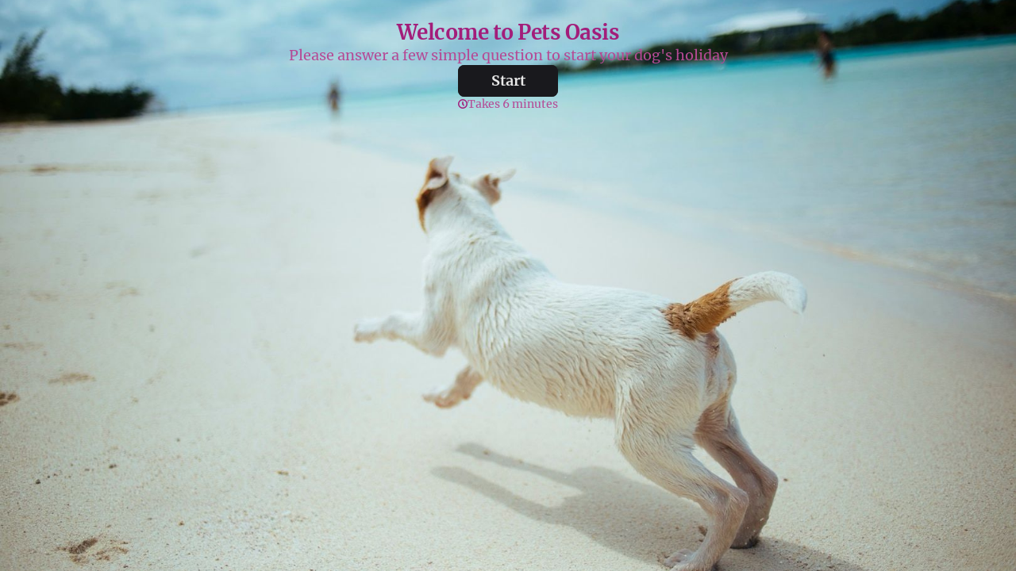

--- FILE ---
content_type: text/css
request_url: https://font.typeform.com/dist/google/merriweather/index.css
body_size: 438
content:
/* merriweather-cyrillic-ext-400-normal */
@font-face {
  font-family: 'Merriweather';
  font-style: normal;
  font-display: swap;
  font-weight: 400;
  src: url(./files/merriweather-cyrillic-ext-400-normal.woff2) format('woff2'), url(./files/merriweather-cyrillic-ext-400-normal.woff) format('woff');
  unicode-range: U+0460-052F,U+1C80-1C8A,U+20B4,U+2DE0-2DFF,U+A640-A69F,U+FE2E-FE2F;
}

/* merriweather-cyrillic-400-normal */
@font-face {
  font-family: 'Merriweather';
  font-style: normal;
  font-display: swap;
  font-weight: 400;
  src: url(./files/merriweather-cyrillic-400-normal.woff2) format('woff2'), url(./files/merriweather-cyrillic-400-normal.woff) format('woff');
  unicode-range: U+0301,U+0400-045F,U+0490-0491,U+04B0-04B1,U+2116;
}

/* merriweather-vietnamese-400-normal */
@font-face {
  font-family: 'Merriweather';
  font-style: normal;
  font-display: swap;
  font-weight: 400;
  src: url(./files/merriweather-vietnamese-400-normal.woff2) format('woff2'), url(./files/merriweather-vietnamese-400-normal.woff) format('woff');
  unicode-range: U+0102-0103,U+0110-0111,U+0128-0129,U+0168-0169,U+01A0-01A1,U+01AF-01B0,U+0300-0301,U+0303-0304,U+0308-0309,U+0323,U+0329,U+1EA0-1EF9,U+20AB;
}

/* merriweather-latin-ext-400-normal */
@font-face {
  font-family: 'Merriweather';
  font-style: normal;
  font-display: swap;
  font-weight: 400;
  src: url(./files/merriweather-latin-ext-400-normal.woff2) format('woff2'), url(./files/merriweather-latin-ext-400-normal.woff) format('woff');
  unicode-range: U+0100-02BA,U+02BD-02C5,U+02C7-02CC,U+02CE-02D7,U+02DD-02FF,U+0304,U+0308,U+0329,U+1D00-1DBF,U+1E00-1E9F,U+1EF2-1EFF,U+2020,U+20A0-20AB,U+20AD-20C0,U+2113,U+2C60-2C7F,U+A720-A7FF;
}

/* merriweather-latin-400-normal */
@font-face {
  font-family: 'Merriweather';
  font-style: normal;
  font-display: swap;
  font-weight: 400;
  src: url(./files/merriweather-latin-400-normal.woff2) format('woff2'), url(./files/merriweather-latin-400-normal.woff) format('woff');
  unicode-range: U+0000-00FF,U+0131,U+0152-0153,U+02BB-02BC,U+02C6,U+02DA,U+02DC,U+0304,U+0308,U+0329,U+2000-206F,U+20AC,U+2122,U+2191,U+2193,U+2212,U+2215,U+FEFF,U+FFFD;
}/* merriweather-cyrillic-ext-700-normal */
@font-face {
  font-family: 'Merriweather';
  font-style: normal;
  font-display: swap;
  font-weight: 700;
  src: url(./files/merriweather-cyrillic-ext-700-normal.woff2) format('woff2'), url(./files/merriweather-cyrillic-ext-700-normal.woff) format('woff');
  unicode-range: U+0460-052F,U+1C80-1C8A,U+20B4,U+2DE0-2DFF,U+A640-A69F,U+FE2E-FE2F;
}

/* merriweather-cyrillic-700-normal */
@font-face {
  font-family: 'Merriweather';
  font-style: normal;
  font-display: swap;
  font-weight: 700;
  src: url(./files/merriweather-cyrillic-700-normal.woff2) format('woff2'), url(./files/merriweather-cyrillic-700-normal.woff) format('woff');
  unicode-range: U+0301,U+0400-045F,U+0490-0491,U+04B0-04B1,U+2116;
}

/* merriweather-vietnamese-700-normal */
@font-face {
  font-family: 'Merriweather';
  font-style: normal;
  font-display: swap;
  font-weight: 700;
  src: url(./files/merriweather-vietnamese-700-normal.woff2) format('woff2'), url(./files/merriweather-vietnamese-700-normal.woff) format('woff');
  unicode-range: U+0102-0103,U+0110-0111,U+0128-0129,U+0168-0169,U+01A0-01A1,U+01AF-01B0,U+0300-0301,U+0303-0304,U+0308-0309,U+0323,U+0329,U+1EA0-1EF9,U+20AB;
}

/* merriweather-latin-ext-700-normal */
@font-face {
  font-family: 'Merriweather';
  font-style: normal;
  font-display: swap;
  font-weight: 700;
  src: url(./files/merriweather-latin-ext-700-normal.woff2) format('woff2'), url(./files/merriweather-latin-ext-700-normal.woff) format('woff');
  unicode-range: U+0100-02BA,U+02BD-02C5,U+02C7-02CC,U+02CE-02D7,U+02DD-02FF,U+0304,U+0308,U+0329,U+1D00-1DBF,U+1E00-1E9F,U+1EF2-1EFF,U+2020,U+20A0-20AB,U+20AD-20C0,U+2113,U+2C60-2C7F,U+A720-A7FF;
}

/* merriweather-latin-700-normal */
@font-face {
  font-family: 'Merriweather';
  font-style: normal;
  font-display: swap;
  font-weight: 700;
  src: url(./files/merriweather-latin-700-normal.woff2) format('woff2'), url(./files/merriweather-latin-700-normal.woff) format('woff');
  unicode-range: U+0000-00FF,U+0131,U+0152-0153,U+02BB-02BC,U+02C6,U+02DA,U+02DC,U+0304,U+0308,U+0329,U+2000-206F,U+20AC,U+2122,U+2191,U+2193,U+2212,U+2215,U+FEFF,U+FFFD;
}